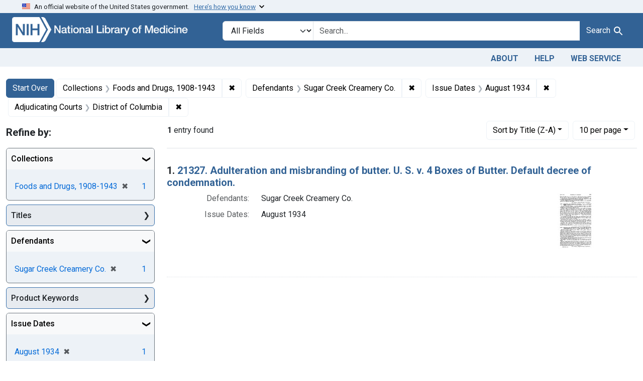

--- FILE ---
content_type: text/html; charset=utf-8
request_url: https://fdanj.nlm.nih.gov/?f%5Bfdanj.adjudicatingcourtjurisdiction%5D%5B%5D=District+of+Columbia&f%5Bfdanj.caseissuedate%5D%5B%5D=August+1934&f%5Bfdanj.collection%5D%5B%5D=fdnj&f%5Bfdanj.defendantnames%5D%5B%5D=Sugar+Creek+Creamery+Co.&per_page=10&sort=fdanj.title+desc&subject=Nyal%27s+Prescription+%2233%22+and+Nyal+Prescription+%2223%22+Pills
body_size: 36360
content:

<!DOCTYPE html>
<html class="no-js" lang="en">
  <head>
    <meta charset="utf-8">
    <meta http-equiv="Content-Type" content="text/html; charset=utf-8">
    <meta name="viewport" content="width=device-width, initial-scale=1, shrink-to-fit=no">

    <title>Collections: Foods and Drugs, 1908-1943 / Defendants: Sugar Creek Creamery Co. / Issue Dates: August 1934 / Adjudicating Courts: District of Columbia - FDA Notices of Judgment Collection, 1908-1966 Search Results</title>
    <script>
      document.querySelector('html').classList.remove('no-js');
    </script>
    <link href="https://fdanj.nlm.nih.gov/catalog/opensearch.xml" title="FDA Notices of Judgment Collection, 1908-1966" type="application/opensearchdescription+xml" rel="search" />
    <link rel="icon" type="image/x-icon" href="/assets/favicon-b8c01de62c74f0e46699ba411684c7102e20d583c37508a74752f5a737bd2a5c.ico" />
    <link rel="stylesheet" href="/assets/application-a08f397b4bb66538c3c8d1a88af6b3495de2af45fc56c446c3163de73e00287b.css" media="all" data-turbo-track="reload" />
      <script type="importmap" data-turbo-track="reload">{
  "imports": {
    "application": "/assets/application-e930cd5eea7c7fb7d7732c67d3082d167b98fd627254991e2e488888c63633de.js",
    "@hotwired/turbo-rails": "/assets/turbo.min-3e48f1801baf343469811ff2c47889596fb8b7eb6d8fa63c4d81d0b94dc8c16d.js",
    "@hotwired/stimulus": "/assets/stimulus.min-dd364f16ec9504dfb72672295637a1c8838773b01c0b441bd41008124c407894.js",
    "@hotwired/stimulus-loading": "/assets/stimulus-loading-3576ce92b149ad5d6959438c6f291e2426c86df3b874c525b30faad51b0d96b3.js",
    "@github/auto-complete-element": "https://cdn.skypack.dev/@github/auto-complete-element",
    "@popperjs/core": "https://ga.jspm.io/npm:@popperjs/core@2.11.6/dist/umd/popper.min.js",
    "bootstrap": "https://ga.jspm.io/npm:bootstrap@5.3.3/dist/js/bootstrap.js",
    "blacklight/bookmark_toggle": "/assets/blacklight/bookmark_toggle-97b6e8357b4b80f49f7978d752d5b6e7e7f728fe9415742ab71b74418d689fad.js",
    "blacklight/button_focus": "/assets/blacklight/button_focus-9e15a08a7a1886d78f54ed5d25655a8a07a535dcdd4de584da5c6c6d47e4188c.js",
    "blacklight/checkbox_submit": "/assets/blacklight/checkbox_submit-d8871d530e20e9f1e7995d8e48be76cd89dbfa15f029e8dbfcd326e7e41f12f7.js",
    "blacklight/core": "/assets/blacklight/core-65db34d8f13f026bcc00abf2dc79a6d61c981f588e6e43b8ea002108656b0ae2.js",
    "blacklight": "/assets/blacklight/index-267e64c5525f71bbc998c7dcc67340a3a40ae3464988e067f0a65d7a8f5f58b3.js",
    "blacklight/modal": "/assets/blacklight/modal-3e3a850f109e09648271966eade9d9b56bdfd7664251f78805b8b734fd6c9968.js",
    "blacklight/modalForm": "/assets/blacklight/modalForm-02d8c117d37bf34110a491a76d0889980cb960ebfe1c1c2445e9de64e8637fee.js",
    "blacklight/search_context": "/assets/blacklight/search_context-44e4fd3e85c6cd91c9e5ed38ecd310f75a259d38f8f70c0c6ad75644c40097f9.js",
    "controllers/application": "/assets/controllers/application-368d98631bccbf2349e0d4f8269afb3fe9625118341966de054759d96ea86c7e.js",
    "controllers/hello_controller": "/assets/controllers/hello_controller-549135e8e7c683a538c3d6d517339ba470fcfb79d62f738a0a089ba41851a554.js",
    "controllers": "/assets/controllers/index-31a9bee606cbc5cdb1593881f388bbf4c345bf693ea24e124f84b6d5c98ab648.js"
  }
}</script>
<link rel="modulepreload" href="/assets/application-e930cd5eea7c7fb7d7732c67d3082d167b98fd627254991e2e488888c63633de.js">
<link rel="modulepreload" href="/assets/turbo.min-3e48f1801baf343469811ff2c47889596fb8b7eb6d8fa63c4d81d0b94dc8c16d.js">
<link rel="modulepreload" href="/assets/stimulus.min-dd364f16ec9504dfb72672295637a1c8838773b01c0b441bd41008124c407894.js">
<link rel="modulepreload" href="/assets/stimulus-loading-3576ce92b149ad5d6959438c6f291e2426c86df3b874c525b30faad51b0d96b3.js">
<link rel="modulepreload" href="https://cdn.skypack.dev/@github/auto-complete-element">
<link rel="modulepreload" href="https://ga.jspm.io/npm:@popperjs/core@2.11.6/dist/umd/popper.min.js">
<link rel="modulepreload" href="https://ga.jspm.io/npm:bootstrap@5.3.3/dist/js/bootstrap.js">
<link rel="modulepreload" href="/assets/blacklight/bookmark_toggle-97b6e8357b4b80f49f7978d752d5b6e7e7f728fe9415742ab71b74418d689fad.js">
<link rel="modulepreload" href="/assets/blacklight/button_focus-9e15a08a7a1886d78f54ed5d25655a8a07a535dcdd4de584da5c6c6d47e4188c.js">
<link rel="modulepreload" href="/assets/blacklight/checkbox_submit-d8871d530e20e9f1e7995d8e48be76cd89dbfa15f029e8dbfcd326e7e41f12f7.js">
<link rel="modulepreload" href="/assets/blacklight/core-65db34d8f13f026bcc00abf2dc79a6d61c981f588e6e43b8ea002108656b0ae2.js">
<link rel="modulepreload" href="/assets/blacklight/index-267e64c5525f71bbc998c7dcc67340a3a40ae3464988e067f0a65d7a8f5f58b3.js">
<link rel="modulepreload" href="/assets/blacklight/modal-3e3a850f109e09648271966eade9d9b56bdfd7664251f78805b8b734fd6c9968.js">
<link rel="modulepreload" href="/assets/blacklight/modalForm-02d8c117d37bf34110a491a76d0889980cb960ebfe1c1c2445e9de64e8637fee.js">
<link rel="modulepreload" href="/assets/blacklight/search_context-44e4fd3e85c6cd91c9e5ed38ecd310f75a259d38f8f70c0c6ad75644c40097f9.js">
<link rel="modulepreload" href="/assets/controllers/application-368d98631bccbf2349e0d4f8269afb3fe9625118341966de054759d96ea86c7e.js">
<link rel="modulepreload" href="/assets/controllers/hello_controller-549135e8e7c683a538c3d6d517339ba470fcfb79d62f738a0a089ba41851a554.js">
<link rel="modulepreload" href="/assets/controllers/index-31a9bee606cbc5cdb1593881f388bbf4c345bf693ea24e124f84b6d5c98ab648.js">
<script type="module">import "application"</script>

    <!-- Google Tag Manager -->
    <script>(function(w,d,s,l,i){w[l]=w[l]||[];w[l].push({'gtm.start': new Date().getTime(),event:'gtm.js'});var f=d.getElementsByTagName(s)[0], j=d.createElement(s),dl=l!='dataLayer'?'&l='+l:'';j.async=true;j.src='//www.googletagmanager.com/gtm.js?id='+i+dl;f.parentNode.insertBefore(j,f);})(window,document,'script','dataLayer','GTM-MT6MLL');</script>
    <!-- End Google Tag Manager -->

    <meta name="csrf-param" content="authenticity_token" />
<meta name="csrf-token" content="0wTL5t0g14t1jUh9Lj4K3bEdpP1qk8dMKFGGExkryVEGaoBxItmZ3R5wE6vLzRg-1cit5LmJIKiZk_mzkTH9kw" />
      <meta name="blacklight-search-storage" content="server">
  <meta name="totalResults" content="1" />
<meta name="startIndex" content="0" />
<meta name="itemsPerPage" content="10" />

  <link rel="alternate" type="application/rss+xml" title="RSS for results" href="/catalog.rss?f%5Bfdanj.adjudicatingcourtjurisdiction%5D%5B%5D=District+of+Columbia&amp;f%5Bfdanj.caseissuedate%5D%5B%5D=August+1934&amp;f%5Bfdanj.collection%5D%5B%5D=fdnj&amp;f%5Bfdanj.defendantnames%5D%5B%5D=Sugar+Creek+Creamery+Co.&amp;per_page=10&amp;sort=fdanj.title+desc" />
  <link rel="alternate" type="application/atom+xml" title="Atom for results" href="/catalog.atom?f%5Bfdanj.adjudicatingcourtjurisdiction%5D%5B%5D=District+of+Columbia&amp;f%5Bfdanj.caseissuedate%5D%5B%5D=August+1934&amp;f%5Bfdanj.collection%5D%5B%5D=fdnj&amp;f%5Bfdanj.defendantnames%5D%5B%5D=Sugar+Creek+Creamery+Co.&amp;per_page=10&amp;sort=fdanj.title+desc" />
  <link rel="alternate" type="application/json" title="JSON" href="/catalog.json?f%5Bfdanj.adjudicatingcourtjurisdiction%5D%5B%5D=District+of+Columbia&amp;f%5Bfdanj.caseissuedate%5D%5B%5D=August+1934&amp;f%5Bfdanj.collection%5D%5B%5D=fdnj&amp;f%5Bfdanj.defendantnames%5D%5B%5D=Sugar+Creek+Creamery+Co.&amp;per_page=10&amp;sort=fdanj.title+desc" />

  </head>
  <body class="blacklight-catalog blacklight-catalog-index">
    <!-- Google Tag Manager -->
    <noscript><iframe src="//www.googletagmanager.com/ns.html?id=GTM-MT6MLL" height="0" width="0" style="display:none;visibility:hidden" title="googletagmanager"></iframe></noscript>
    <!-- End Google Tag Manager -->
    <nav id="skip-link" role="navigation" class="visually-hidden-focusable sr-only sr-only-focusable" aria-label="Skip links">
      <div class="container-xl">
        <a class="d-inline-flex p-2 m-1" data-turbolinks="false" href="#search_field">Skip to search</a>
        <a class="d-inline-flex p-2 m-1" data-turbolinks="false" href="#main-container">Skip to main content</a>
            <a class="element-invisible element-focusable rounded-bottom py-2 px-3" data-turbolinks="false" href="#documents">Skip to first result</a>

      </div>
    </nav>
    <header>
  <section class="govt-banner">
    <div class="container-fluid bg-secondary">
      <div class="container">
        <div class="accordion" id="uswdsbanner">
          <div class="accordion-item">
            <h2 class="accordion-header mb-0" id="headingOne">
              <button class="accordion-button shadow-none collapsed" type="button" data-bs-toggle="collapse" data-bs-target="#collapseOne" aria-expanded="true" aria-controls="collapseOne">
                <small> An official website of the United States government. &nbsp; <span class="bluelink">Here’s how you know</span></small>
              </button>
            </h2>
            <div id="collapseOne" class="accordion-collapse collapse" aria-labelledby="headingOne" data-bs-parent="#uswdsbanner">
              <div class="accordion-body">
                <div class="row">
                  <div class="col-lg-6 col-md-12 col-12">
                    <p>
                      <img src="/images/icon-dot-gov.svg" class="img-fluid float-start pe-2 pb-4" alt="Govt building">
                      <strong>Official websites use .gov</strong>
                      <br> A <strong>.gov </strong>website belongs to an official government organization in the United States.
                    </p>
                  </div>
                  <div class="col-lg-6 col-md-12 col-12">
                    <p>
                      <img src="/images/icon-https.svg" class="img-fluid float-start pe-2 pb-4" alt="Secure accsess">
                      <strong>Secure .gov websites use HTTPS</strong>
                      <br> A <strong>lock ( <span class="icon-lock">
                        <svg xmlns="http://www.w3.org/2000/svg" width="14" height="16" viewBox="0 0 52 64" class="usa-banner__lock-image" role="img" aria-labelledby="banner-lock-title-default banner-lock-description-default" focusable="false">
                          <title id="banner-lock-title-default">Lock</title>
                          <desc id="banner-lock-description-default">A locked padlock</desc>
                          <path fill="#000000" fill-rule="evenodd" d="M26 0c10.493 0 19 8.507 19 19v9h3a4 4 0 0 1 4 4v28a4 4 0 0 1-4 4H4a4 4 0 0 1-4-4V32a4 4 0 0 1 4-4h3v-9C7 8.507 15.507 0 26 0zm0 8c-5.979 0-10.843 4.77-10.996 10.712L15 19v9h22v-9c0-6.075-4.925-11-11-11z" />
                        </svg>
                      </span> ) </strong> or <strong>https://</strong> means you’ve safely connected to the .gov website. Share sensitive information only on official, secure websites.
                    </p>
                  </div>
                </div>
              </div>
            </div>
          </div>
        </div>
      </div>
    </div>
  </section>

  <div class="container-fluid bg-primary">
    <div class="container branding">	
      <div class="row py-2">
		    <div class="col-lg-4 col-md-5 mb-1">
          <a href="/" id="anch_0"><img src="/fdanj_logo.png" class="img-fluid" alt="FDA Notices of Judgment Collection, 1908-1966"></a>
        </div>
        <div class="col-lg-8 col-md-7 mt-2">
          <search>
  <form class="search-query-form" action="https://fdanj.nlm.nih.gov/" accept-charset="UTF-8" method="get">
    <input type="hidden" name="per_page" value="10" autocomplete="off" />
<input type="hidden" name="sort" value="fdanj.title desc" autocomplete="off" />
<input type="hidden" name="f[fdanj.collection][]" value="fdnj" autocomplete="off" />
<input type="hidden" name="f[fdanj.defendantnames][]" value="Sugar Creek Creamery Co." autocomplete="off" />
<input type="hidden" name="f[fdanj.caseissuedate][]" value="August 1934" autocomplete="off" />
<input type="hidden" name="f[fdanj.adjudicatingcourtjurisdiction][]" value="District of Columbia" autocomplete="off" />
      <label class="sr-only visually-hidden" for="search_field">Search in</label>
    <div class="input-group">
      

        <select title="Targeted search options" class="custom-select form-select search-field" name="search_field" id="search_field"><option value="all_fields">All Fields</option>
<option value="Title">Title</option>
<option value="Defendant">Defendant</option>
<option value="Product">Product</option>
<option value="Issue Date">Issue Date</option></select>

      <label class="sr-only visually-hidden" for="q">search for</label>
        <auto-complete src="/catalog/suggest" for="autocomplete-popup" class="search-autocomplete-wrapper">
          <input placeholder="Search..." class="search-q q form-control rounded-0" aria-label="search for" aria-autocomplete="list" aria-controls="autocomplete-popup" type="search" name="q" id="q" />
          <ul id="autocomplete-popup" class="dropdown-menu" role="listbox" aria-label="search for" hidden></ul>
        </auto-complete>

      
      <button class="btn btn-primary search-btn" type="submit" id="search" label="Test Search!"><span class="me-sm-1 submit-search-text">Search</span><span class="blacklight-icons blacklight-icons-"><svg xmlns="http://www.w3.org/2000/svg" fill="currentColor" aria-hidden="true" width="24" height="24" viewBox="0 0 24 24">
  <path fill="none" d="M0 0h24v24H0V0z"/><path d="M15.5 14h-.79l-.28-.27C15.41 12.59 16 11.11 16 9.5 16 5.91 13.09 3 9.5 3S3 5.91 3 9.5 5.91 16 9.5 16c1.61 0 3.09-.59 4.23-1.57l.27.28v.79l5 4.99L20.49 19l-4.99-5zm-6 0C7.01 14 5 11.99 5 9.5S7.01 5 9.5 5 14 7.01 14 9.5 11.99 14 9.5 14z"/>
</svg>
</span></button>
    </div>
</form>
</search>

        </div>
      </div>
    </div>
  </div>

  <div class="container-fluid bg-secondary">
    <div class="container">
	    <nav class="navbar navbar-expand navbar-light p-1">
        <ul class="navbar-nav ms-auto">
          <li class="nav-item"><a class="nav-link" href="/about">About</a></li>
          <li class="nav-item"><a class="nav-link" href="/help">Help</a></li>
          <li class="nav-item"><a class="nav-link" href="/web_service">Web Service</a></li>
        </ul>
      </nav>
    </div>  
  </div>

</header>


    <main id="main-container" class="container mt-4" role="main" aria-label="Main content">
        <h1 class="sr-only visually-hidden top-content-title">Search</h1>

  <div id="appliedParams" class="clearfix constraints-container">
    <h2 class="sr-only visually-hidden">Search Constraints</h2>

  <a class="catalog_startOverLink btn btn-primary" href="/">Start Over</a>

    <span class="constraints-label sr-only visually-hidden">You searched for:</span>
    

    <span class="btn-group applied-filter constraint filter filter-fdanj-collection">
  <span class="constraint-value btn btn-outline-secondary">
      <span class="filter-name">Collections</span>
      <span class="filter-value" title="Foods and Drugs, 1908-1943">Foods and Drugs, 1908-1943</span>
  </span>
    <a class="btn btn-outline-secondary remove" href="https://fdanj.nlm.nih.gov/?f%5Bfdanj.adjudicatingcourtjurisdiction%5D%5B%5D=District+of+Columbia&amp;f%5Bfdanj.caseissuedate%5D%5B%5D=August+1934&amp;f%5Bfdanj.defendantnames%5D%5B%5D=Sugar+Creek+Creamery+Co.&amp;per_page=10&amp;sort=fdanj.title+desc">
      <span class="remove-icon" aria-hidden="true">✖</span>
      <span class="sr-only visually-hidden">
        Remove constraint Collections: Foods and Drugs, 1908-1943
      </span>
</a></span>

<span class="btn-group applied-filter constraint filter filter-fdanj-defendantnames">
  <span class="constraint-value btn btn-outline-secondary">
      <span class="filter-name">Defendants</span>
      <span class="filter-value" title="Sugar Creek Creamery Co.">Sugar Creek Creamery Co.</span>
  </span>
    <a class="btn btn-outline-secondary remove" href="https://fdanj.nlm.nih.gov/?f%5Bfdanj.adjudicatingcourtjurisdiction%5D%5B%5D=District+of+Columbia&amp;f%5Bfdanj.caseissuedate%5D%5B%5D=August+1934&amp;f%5Bfdanj.collection%5D%5B%5D=fdnj&amp;per_page=10&amp;sort=fdanj.title+desc">
      <span class="remove-icon" aria-hidden="true">✖</span>
      <span class="sr-only visually-hidden">
        Remove constraint Defendants: Sugar Creek Creamery Co.
      </span>
</a></span>

<span class="btn-group applied-filter constraint filter filter-fdanj-caseissuedate">
  <span class="constraint-value btn btn-outline-secondary">
      <span class="filter-name">Issue Dates</span>
      <span class="filter-value" title="August 1934">August 1934</span>
  </span>
    <a class="btn btn-outline-secondary remove" href="https://fdanj.nlm.nih.gov/?f%5Bfdanj.adjudicatingcourtjurisdiction%5D%5B%5D=District+of+Columbia&amp;f%5Bfdanj.collection%5D%5B%5D=fdnj&amp;f%5Bfdanj.defendantnames%5D%5B%5D=Sugar+Creek+Creamery+Co.&amp;per_page=10&amp;sort=fdanj.title+desc">
      <span class="remove-icon" aria-hidden="true">✖</span>
      <span class="sr-only visually-hidden">
        Remove constraint Issue Dates: August 1934
      </span>
</a></span>

<span class="btn-group applied-filter constraint filter filter-fdanj-adjudicatingcourtjurisdiction">
  <span class="constraint-value btn btn-outline-secondary">
      <span class="filter-name">Adjudicating Courts</span>
      <span class="filter-value" title="District of Columbia">District of Columbia</span>
  </span>
    <a class="btn btn-outline-secondary remove" href="https://fdanj.nlm.nih.gov/?f%5Bfdanj.caseissuedate%5D%5B%5D=August+1934&amp;f%5Bfdanj.collection%5D%5B%5D=fdnj&amp;f%5Bfdanj.defendantnames%5D%5B%5D=Sugar+Creek+Creamery+Co.&amp;per_page=10&amp;sort=fdanj.title+desc">
      <span class="remove-icon" aria-hidden="true">✖</span>
      <span class="sr-only visually-hidden">
        Remove constraint Adjudicating Courts: District of Columbia
      </span>
</a></span>



</div>



      <div class="row">
  <div class="col-md-12">
    <div id="main-flashes" class="">
      <div class="flash_messages">
    
    
    
    
</div>

    </div>
  </div>
</div>


      <div class="row">
            <section id="content" class="col-lg-9 order-last" aria-label="search results">
      
  





<div id="sortAndPerPage" class="sort-pagination d-md-flex justify-content-between" role="navigation" aria-label="Results navigation">
  <section class="paginate-section">
      <div class="page-links">
      <span class="page-entries">
        <strong>1</strong> entry found
      </span>
    </div> 

</section>

  <div class="search-widgets">
        <div id="sort-dropdown" class="btn-group sort-dropdown">
  <button name="button" type="submit" class="btn btn-outline-secondary dropdown-toggle" aria-expanded="false" data-toggle="dropdown" data-bs-toggle="dropdown">Sort<span class="d-none d-sm-inline"> by Title (Z-A)</span><span class="caret"></span></button>

  <div class="dropdown-menu" role="menu">
      <a class="dropdown-item " role="menuitem" href="/?f%5Bfdanj.adjudicatingcourtjurisdiction%5D%5B%5D=District+of+Columbia&amp;f%5Bfdanj.caseissuedate%5D%5B%5D=August+1934&amp;f%5Bfdanj.collection%5D%5B%5D=fdnj&amp;f%5Bfdanj.defendantnames%5D%5B%5D=Sugar+Creek+Creamery+Co.&amp;per_page=10&amp;sort=score+desc">Relevance</a>
      <a class="dropdown-item " role="menuitem" href="/?f%5Bfdanj.adjudicatingcourtjurisdiction%5D%5B%5D=District+of+Columbia&amp;f%5Bfdanj.caseissuedate%5D%5B%5D=August+1934&amp;f%5Bfdanj.collection%5D%5B%5D=fdnj&amp;f%5Bfdanj.defendantnames%5D%5B%5D=Sugar+Creek+Creamery+Co.&amp;per_page=10&amp;sort=fdanj.title+asc">Title (A-Z)</a>
      <a class="dropdown-item active" role="menuitem" aria-current="page" href="/?f%5Bfdanj.adjudicatingcourtjurisdiction%5D%5B%5D=District+of+Columbia&amp;f%5Bfdanj.caseissuedate%5D%5B%5D=August+1934&amp;f%5Bfdanj.collection%5D%5B%5D=fdnj&amp;f%5Bfdanj.defendantnames%5D%5B%5D=Sugar+Creek+Creamery+Co.&amp;per_page=10&amp;sort=fdanj.title+desc">Title (Z-A)</a>
  </div>
</div>



        <span class="sr-only visually-hidden">Number of results to display per page</span>
  <div id="per_page-dropdown" class="btn-group per_page-dropdown">
  <button name="button" type="submit" class="btn btn-outline-secondary dropdown-toggle" aria-expanded="false" data-toggle="dropdown" data-bs-toggle="dropdown">10<span class="sr-only visually-hidden"> per page</span><span class="d-none d-sm-inline"> per page</span><span class="caret"></span></button>

  <div class="dropdown-menu" role="menu">
      <a class="dropdown-item active" role="menuitem" aria-current="page" href="/?f%5Bfdanj.adjudicatingcourtjurisdiction%5D%5B%5D=District+of+Columbia&amp;f%5Bfdanj.caseissuedate%5D%5B%5D=August+1934&amp;f%5Bfdanj.collection%5D%5B%5D=fdnj&amp;f%5Bfdanj.defendantnames%5D%5B%5D=Sugar+Creek+Creamery+Co.&amp;per_page=10&amp;sort=fdanj.title+desc">10<span class="sr-only visually-hidden"> per page</span></a>
      <a class="dropdown-item " role="menuitem" href="/?f%5Bfdanj.adjudicatingcourtjurisdiction%5D%5B%5D=District+of+Columbia&amp;f%5Bfdanj.caseissuedate%5D%5B%5D=August+1934&amp;f%5Bfdanj.collection%5D%5B%5D=fdnj&amp;f%5Bfdanj.defendantnames%5D%5B%5D=Sugar+Creek+Creamery+Co.&amp;per_page=20&amp;sort=fdanj.title+desc">20<span class="sr-only visually-hidden"> per page</span></a>
      <a class="dropdown-item " role="menuitem" href="/?f%5Bfdanj.adjudicatingcourtjurisdiction%5D%5B%5D=District+of+Columbia&amp;f%5Bfdanj.caseissuedate%5D%5B%5D=August+1934&amp;f%5Bfdanj.collection%5D%5B%5D=fdnj&amp;f%5Bfdanj.defendantnames%5D%5B%5D=Sugar+Creek+Creamery+Co.&amp;per_page=50&amp;sort=fdanj.title+desc">50<span class="sr-only visually-hidden"> per page</span></a>
      <a class="dropdown-item " role="menuitem" href="/?f%5Bfdanj.adjudicatingcourtjurisdiction%5D%5B%5D=District+of+Columbia&amp;f%5Bfdanj.caseissuedate%5D%5B%5D=August+1934&amp;f%5Bfdanj.collection%5D%5B%5D=fdnj&amp;f%5Bfdanj.defendantnames%5D%5B%5D=Sugar+Creek+Creamery+Co.&amp;per_page=100&amp;sort=fdanj.title+desc">100<span class="sr-only visually-hidden"> per page</span></a>
  </div>
</div>


      

</div>
</div>


<h2 class="sr-only visually-hidden">Search Results</h2>

  <div id="documents" class="documents-list">
  <article data-document-id="fdnj21327" data-document-counter="1" itemscope="itemscope" itemtype="http://schema.org/Thing" class="document document-position-1">
  
    <div class="document-main-section">
      <header class="documentHeader row">
  <h3 class="index_title document-title-heading col">

    <span class="document-counter">1. </span><a data-context-href="/catalog/fdnj21327/track?counter=1&amp;document_id=fdnj21327&amp;per_page=10&amp;search_id=2047064" data-context-method="post" data-turbo-prefetch="false" itemprop="name" href="/catalog/fdnj21327">21327. Adulteration and misbranding of butter. U. S. v. 4 Boxes of Butter. Default decree of condemnation.</a>
</h3>
    
</header>

      
      
      <div class="container">
        <div class="row">
          <div class="col col-md-9">
            
<dl class="document-metadata dl-invert row">    <dt class="blacklight-fdanj-defendantnames col-md-3">    Defendants:
</dt>
  <dd class="col-md-9 blacklight-fdanj-defendantnames">    Sugar Creek Creamery Co.
</dd>

    <dt class="blacklight-fdanj-caseissuedate col-md-3">    Issue Dates:
</dt>
  <dd class="col-md-9 blacklight-fdanj-caseissuedate">    August 1934
</dd>

</dl>


              
          </div>
          <div class="col col-md-3">
            
  <div class="document-thumbnail">
    <a data-context-href="/catalog/fdnj21327/track?counter=1&amp;document_id=fdnj21327&amp;per_page=10&amp;search_id=2047064" data-context-method="post" data-turbo-prefetch="false" aria-hidden="true" tabindex="-1" href="/catalog/fdnj21327"><img alt="fdnj21327" src="/thumb/nlm:fdanjid-fdnj21327-case" /></a>
  </div>

          </div>
        </div>
      </div>
    </div>
  
</article>
</div>





    </section>

    <section id="sidebar" class="page-sidebar col-lg-3 order-first" aria-label="limit your search">
        <search>
    <div id="facets" class="facets sidenav facets-toggleable-md">
  <div class="facets-header">
    <h2 class="facets-heading">Refine by:</h2>

    <button class="navbar-toggler navbar-toggler-right" type="button" data-toggle="collapse" data-target="#facet-panel-collapse" data-bs-toggle="collapse" data-bs-target="#facet-panel-collapse" aria-controls="facet-panel-collapse" aria-expanded="false">
      <span data-show-label>Show facets</span>
      <span data-hide-label>Hide facets</span>
</button>  </div>

  <div id="facet-panel-collapse" class="facets-collapse collapse">
            <div class="card facet-limit blacklight-fdanj.collection facet-limit-active">
  <h3 class="card-header p-0 facet-field-heading" id="facet-fdanj-collection-header">
    <button
      type="button"
      class="btn w-100 d-block btn-block p-2 text-start text-left collapse-toggle "
      data-toggle="collapse"
      data-bs-toggle="collapse"
      data-target="#facet-fdanj-collection"
      data-bs-target="#facet-fdanj-collection"
      aria-expanded="true"
      arial-controls="facet-fdanj-collection"
    >
          Collections

    </button>
  </h3>
  <div id="facet-fdanj-collection" role="region" aria-labelledby="facet-fdanj-collection-header" class="panel-collapse facet-content collapse show">
    <div class="card-body">
          
    <ul class="facet-values list-unstyled">
      <li><span class="facet-label"><span class="selected">Foods and Drugs, 1908-1943</span><a class="remove" rel="nofollow" href="https://fdanj.nlm.nih.gov/?f%5Bfdanj.adjudicatingcourtjurisdiction%5D%5B%5D=District+of+Columbia&amp;f%5Bfdanj.caseissuedate%5D%5B%5D=August+1934&amp;f%5Bfdanj.defendantnames%5D%5B%5D=Sugar+Creek+Creamery+Co.&amp;per_page=10&amp;sort=fdanj.title+desc"><span class="remove-icon" aria-hidden="true">✖</span><span class="sr-only visually-hidden">[remove]</span></a></span><span class="selected facet-count">1</span></li>
    </ul>


    </div>
  </div>
</div>
<div class="card facet-limit blacklight-fdanj.title ">
  <h3 class="card-header p-0 facet-field-heading" id="facet-fdanj-title-header">
    <button
      type="button"
      class="btn w-100 d-block btn-block p-2 text-start text-left collapse-toggle collapsed"
      data-toggle="collapse"
      data-bs-toggle="collapse"
      data-target="#facet-fdanj-title"
      data-bs-target="#facet-fdanj-title"
      aria-expanded="false"
      arial-controls="facet-fdanj-title"
    >
          Titles

    </button>
  </h3>
  <div id="facet-fdanj-title" role="region" aria-labelledby="facet-fdanj-title-header" class="panel-collapse facet-content collapse ">
    <div class="card-body">
          
    <ul class="facet-values list-unstyled">
      <li><span class="facet-label"><a class="facet-select" rel="nofollow" href="/?f%5Bfdanj.adjudicatingcourtjurisdiction%5D%5B%5D=District+of+Columbia&amp;f%5Bfdanj.caseissuedate%5D%5B%5D=August+1934&amp;f%5Bfdanj.collection%5D%5B%5D=fdnj&amp;f%5Bfdanj.defendantnames%5D%5B%5D=Sugar+Creek+Creamery+Co.&amp;f%5Bfdanj.title%5D%5B%5D=21327.+Adulteration+and+misbranding+of+butter.+U.+S.+v.+4+Boxes+of+Butter.+Default+decree+of+condemnation.&amp;per_page=10&amp;sort=fdanj.title+desc">21327. Adulteration and misbranding of butter. U. S. v. 4 Boxes of Butter. Default decree of condemnation.</a></span><span class="facet-count">1</span></li>
    </ul>


    </div>
  </div>
</div>
<div class="card facet-limit blacklight-fdanj.defendantnames facet-limit-active">
  <h3 class="card-header p-0 facet-field-heading" id="facet-fdanj-defendantnames-header">
    <button
      type="button"
      class="btn w-100 d-block btn-block p-2 text-start text-left collapse-toggle "
      data-toggle="collapse"
      data-bs-toggle="collapse"
      data-target="#facet-fdanj-defendantnames"
      data-bs-target="#facet-fdanj-defendantnames"
      aria-expanded="true"
      arial-controls="facet-fdanj-defendantnames"
    >
          Defendants

    </button>
  </h3>
  <div id="facet-fdanj-defendantnames" role="region" aria-labelledby="facet-fdanj-defendantnames-header" class="panel-collapse facet-content collapse show">
    <div class="card-body">
          
    <ul class="facet-values list-unstyled">
      <li><span class="facet-label"><span class="selected">Sugar Creek Creamery Co.</span><a class="remove" rel="nofollow" href="https://fdanj.nlm.nih.gov/?f%5Bfdanj.adjudicatingcourtjurisdiction%5D%5B%5D=District+of+Columbia&amp;f%5Bfdanj.caseissuedate%5D%5B%5D=August+1934&amp;f%5Bfdanj.collection%5D%5B%5D=fdnj&amp;per_page=10&amp;sort=fdanj.title+desc"><span class="remove-icon" aria-hidden="true">✖</span><span class="sr-only visually-hidden">[remove]</span></a></span><span class="selected facet-count">1</span></li>
    </ul>


    </div>
  </div>
</div>
<div class="card facet-limit blacklight-fdanj.casekeywords ">
  <h3 class="card-header p-0 facet-field-heading" id="facet-fdanj-casekeywords-header">
    <button
      type="button"
      class="btn w-100 d-block btn-block p-2 text-start text-left collapse-toggle collapsed"
      data-toggle="collapse"
      data-bs-toggle="collapse"
      data-target="#facet-fdanj-casekeywords"
      data-bs-target="#facet-fdanj-casekeywords"
      aria-expanded="false"
      arial-controls="facet-fdanj-casekeywords"
    >
          Product Keywords

    </button>
  </h3>
  <div id="facet-fdanj-casekeywords" role="region" aria-labelledby="facet-fdanj-casekeywords-header" class="panel-collapse facet-content collapse ">
    <div class="card-body">
          
    <ul class="facet-values list-unstyled">
      <li><span class="facet-label"><a class="facet-select" rel="nofollow" href="/?f%5Bfdanj.adjudicatingcourtjurisdiction%5D%5B%5D=District+of+Columbia&amp;f%5Bfdanj.caseissuedate%5D%5B%5D=August+1934&amp;f%5Bfdanj.casekeywords%5D%5B%5D=butter&amp;f%5Bfdanj.collection%5D%5B%5D=fdnj&amp;f%5Bfdanj.defendantnames%5D%5B%5D=Sugar+Creek+Creamery+Co.&amp;per_page=10&amp;sort=fdanj.title+desc">butter</a></span><span class="facet-count">1</span></li>
    </ul>


    </div>
  </div>
</div>
<div class="card facet-limit blacklight-fdanj.caseissuedate facet-limit-active">
  <h3 class="card-header p-0 facet-field-heading" id="facet-fdanj-caseissuedate-header">
    <button
      type="button"
      class="btn w-100 d-block btn-block p-2 text-start text-left collapse-toggle "
      data-toggle="collapse"
      data-bs-toggle="collapse"
      data-target="#facet-fdanj-caseissuedate"
      data-bs-target="#facet-fdanj-caseissuedate"
      aria-expanded="true"
      arial-controls="facet-fdanj-caseissuedate"
    >
          Issue Dates

    </button>
  </h3>
  <div id="facet-fdanj-caseissuedate" role="region" aria-labelledby="facet-fdanj-caseissuedate-header" class="panel-collapse facet-content collapse show">
    <div class="card-body">
          
    <ul class="facet-values list-unstyled">
      <li><span class="facet-label"><span class="selected">August 1934</span><a class="remove" rel="nofollow" href="https://fdanj.nlm.nih.gov/?f%5Bfdanj.adjudicatingcourtjurisdiction%5D%5B%5D=District+of+Columbia&amp;f%5Bfdanj.collection%5D%5B%5D=fdnj&amp;f%5Bfdanj.defendantnames%5D%5B%5D=Sugar+Creek+Creamery+Co.&amp;per_page=10&amp;sort=fdanj.title+desc"><span class="remove-icon" aria-hidden="true">✖</span><span class="sr-only visually-hidden">[remove]</span></a></span><span class="selected facet-count">1</span></li>
    </ul>


    </div>
  </div>
</div>
<div class="card facet-limit blacklight-fdanj.adjudicatingcourtjurisdiction facet-limit-active">
  <h3 class="card-header p-0 facet-field-heading" id="facet-fdanj-adjudicatingcourtjurisdiction-header">
    <button
      type="button"
      class="btn w-100 d-block btn-block p-2 text-start text-left collapse-toggle "
      data-toggle="collapse"
      data-bs-toggle="collapse"
      data-target="#facet-fdanj-adjudicatingcourtjurisdiction"
      data-bs-target="#facet-fdanj-adjudicatingcourtjurisdiction"
      aria-expanded="true"
      arial-controls="facet-fdanj-adjudicatingcourtjurisdiction"
    >
          Adjudicating Courts

    </button>
  </h3>
  <div id="facet-fdanj-adjudicatingcourtjurisdiction" role="region" aria-labelledby="facet-fdanj-adjudicatingcourtjurisdiction-header" class="panel-collapse facet-content collapse show">
    <div class="card-body">
          
    <ul class="facet-values list-unstyled">
      <li><span class="facet-label"><span class="selected">District of Columbia</span><a class="remove" rel="nofollow" href="https://fdanj.nlm.nih.gov/?f%5Bfdanj.caseissuedate%5D%5B%5D=August+1934&amp;f%5Bfdanj.collection%5D%5B%5D=fdnj&amp;f%5Bfdanj.defendantnames%5D%5B%5D=Sugar+Creek+Creamery+Co.&amp;per_page=10&amp;sort=fdanj.title+desc"><span class="remove-icon" aria-hidden="true">✖</span><span class="sr-only visually-hidden">[remove]</span></a></span><span class="selected facet-count">1</span></li>
    </ul>


    </div>
  </div>
</div>


  </div>
</div></search>


    </section>

      </div>
    </main>

    <footer class="footer bg-primary text-white">
<div class="container-fluid">
  <div class="container pt-2">
    <div class="row mt-3">
	  <div class="col-md-3 col-sm-6 col-6">
        <p><a href="https://www.nlm.nih.gov/socialmedia/index.html" class="text-white" id="anch_75">Connect with NLM</a></p>
        <ul class="list-inline social_media">
          <li class="list-inline-item"><a title="External link: please review our privacy policy." href="https://www.facebook.com/nationallibraryofmedicine"><img src="/images/facebook.svg" class="img-fluid bg-secondary" alt="Facebook"></a></li>
          <li class="list-inline-item"><a title="External link: please review our privacy policy." href="https://www.linkedin.com/company/national-library-of-medicine-nlm/"><img src="/images/linkedin.svg" class="img-fluid bg-secondary" alt="LinkedIn"></a></li>
          <li class="list-inline-item"><a title="External link: please review our privacy policy." href="https://x.com/NLM_NIH"><img src="/images/x.svg" class="img-fluid bg-secondary" alt="X (Formerly Twitter)"></a></li>
          <li class="list-inline-item"><a title="External link: please review our privacy policy." href="https://www.youtube.com/user/NLMNIH"><img src="/images/youtube.svg" class="img-fluid bg-secondary" alt="YouTube"></a></li>
        </ul>
      </div>
      <div class="col-md-3 col-sm-6 col-6">
        <p class="address_footer text-white">National Library of Medicine<br>
        <a href="//www.google.com/maps/place/8600+Rockville+Pike,+Bethesda,+MD+20894/@38.9959508,-77.101021,17z/data=!3m1!4b1!4m5!3m4!1s0x89b7c95e25765ddb:0x19156f88b27635b8!8m2!3d38.9959508!4d-77.0988323" class="text-white" id="anch_77">8600 Rockville Pike <br>Bethesda, MD 20894</a></p>
      </div>	  
      <div class="col-md-3 col-sm-6 col-6">
        <p><a href="//www.nlm.nih.gov/web_policies.html" class="text-white" id="anch_78">Web Policies</a><br>
        <a href="//www.nih.gov/institutes-nih/nih-office-director/office-communications-public-liaison/freedom-information-act-office" class="text-white" id="anch_79">FOIA</a><br>
        <a href="//www.hhs.gov/vulnerability-disclosure-policy/index.html" class="text-white" id="anch_80">HHS Vulnerability Disclosure</a></p>
      </div>
	    <div class="col-md-3 col-sm-6 col-6">
        <p><a class="supportLink text-white" href="//support.nlm.nih.gov?from=https://fdanj.nlm.nih.gov/?f%5Bfdanj.adjudicatingcourtjurisdiction%5D%5B%5D=District+of+Columbia&amp;f%5Bfdanj.caseissuedate%5D%5B%5D=August+1934&amp;f%5Bfdanj.collection%5D%5B%5D=fdnj&amp;f%5Bfdanj.defendantnames%5D%5B%5D=Sugar+Creek+Creamery+Co.&amp;per_page=10&amp;sort=fdanj.title+desc&amp;subject=Nyal%27s+Prescription+%2233%22+and+Nyal+Prescription+%2223%22+Pills" id="anch_81">NLM Support Center</a> <br>
        <a href="//www.nlm.nih.gov/accessibility.html" class="text-white" id="anch_82">Accessibility</a><br>
        <a href="//www.nlm.nih.gov/careers/careers.html" class="text-white" id="anch_83">Careers</a></p>
      </div>
    </div>
    <div class="row">
      <div class="col-lg-12">
        <p class="mt-2 text-center"> <a class="text-white" href="//www.nlm.nih.gov/" id="anch_84">NLM</a> | <a class="text-white" href="https://www.nih.gov/" id="anch_85">NIH</a> | <a class="text-white" href="https://www.hhs.gov/" id="anch_86">HHS</a> | <a class="text-white" href="https://www.usa.gov/" id="anch_87">USA.gov</a></p>
      </div>
    </div>
  </div>
  </div>
</footer>
    <dialog id="blacklight-modal" class="modal" data-turbo="false">
  <div class="modal-dialog modal-lg">
    <div class="modal-content">
    </div>
  </div>
</dialog>

  </body>
</html>
